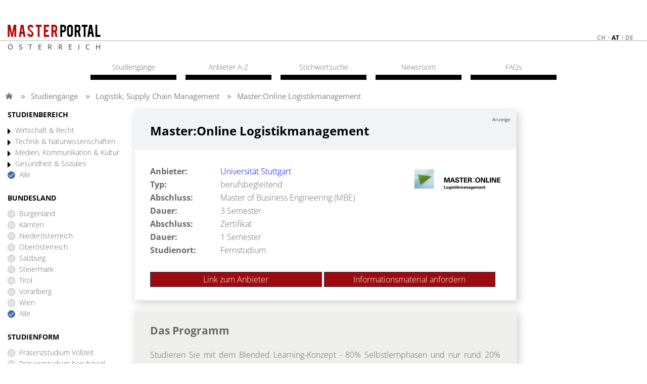

--- FILE ---
content_type: text/html;charset=UTF-8
request_url: https://www.postgraduate-master.at/studiengang/master_online_logistikmanagement-3534.htm
body_size: 11671
content:
<!-- Deutschland Österreich --><!DOCTYPE html>
<html lang="de">
<head>
  <meta charset="UTF-8">
  
  <meta name="viewport" content="width=device-width, initial-scale=1.0">
  <meta name="publisher" content="plus Media GmbH">
  <meta name="copyright" content="(c) plus Media GmbH">
  <meta name="author" content="plus Media GmbH">
  <meta name="audience" content="all, alle">
  <meta name="Page-type" content="Bildungsportal">
  <meta name="expires" content="NEVER">
  <meta name="description" content="Alles über den Studiengang Master:Online Logistikmanagement | Universit&auml;t Stuttgart &#10003; Informationen zu &#10038; Berufsfeld und Zielpublikum &#10038; Schwerpunkte &#10038; Curriculum &#10038; Aufnahme und Zugangsvoraussetzungen">
  
  <link rel="icon" type="image/png" href="/favicon.png" />
  
   
  <meta name="robots" content="NOINDEX,NOFOLLOW">  
  <title>Master:Online Logistikmanagement | Universit&auml;t Stuttgart</title>
  
  
 <!--   Cookie Script https://github.com/orestbida/cookieconsent -->
  <link rel="stylesheet" href="/css/cookieconsent.css">
  <style>
      :root  {
          --cc-overlay-bg: rgba(4,6,8,.60);
      }
      /*#cc--main #c-bns {*/
      /*    display: flex;*/
      /*    flex-direction: column-reverse;*/
      /*}*/
  </style>
  <script defer src="/js/cookieconsent.js"></script>
  
  <script>
      window.addEventListener('load', function(){
  
          // obtain plugin
          var cc = initCookieConsent();
  
          // run plugin with your configuration
          cc.run({
              current_lang: 'de',
              autoclear_cookies: true,                   // default: false
              page_scripts: true,                        // default: false
              force_consent: true,                       // default: false
              cookie_name: 'consent_managment',          // default: 'cc_cookie'
  
              // mode: 'opt-in'                          // default: 'opt-in'; value: 'opt-in' or 'opt-out'
              // delay: 0,                               // default: 0
              // auto_language: '',                      // default: null; could also be 'browser' or 'document'
              // autorun: true,                          // default: true
              // force_consent: false,                   // default: false
              // hide_from_bots: false,                  // default: false   !!!
              // remove_cookie_tables: false             // default: false
              // cookie_name: 'cc_cookie',               // default: 'cc_cookie'
              // cookie_expiration: 182,                 // default: 182 (days)
              // cookie_necessary_only_expiration: 182   // default: disabled
              // cookie_domain: location.hostname,       // default: current domain
              // cookie_path: '/',                       // default: root
              // cookie_same_site: 'Lax',                // default: 'Lax'
              // use_rfc_cookie: false,                  // default: false
              // revision: 0,                            // default: 0
  
              gui_options: {
                  consent_modal: {
                      layout: 'cloud',               // box/cloud/bar
                      position: 'middle center',     // bottom/middle/top + left/right/center
                      transition: 'slide',           // zoom/slide
                      swap_buttons: false            // enable to invert buttons
                  },
                  settings_modal: {
                      layout: 'box',                 // box/bar
                      // position: 'left',           // left/right
                      transition: 'slide'            // zoom/slide
                  }
              },
  
              onFirstAction: function(user_preferences, cookie){
                  // callback triggered only once on the first accept/reject action
                  logConsent(cc);
              },
  
              onAccept: function (cookie) {
                  // callback triggered on the first accept/reject action, and after each page load
              },
  
              onChange: function (cookie, changed_categories) {
                  // callback triggered when user changes preferences after consent has already been given
                  logConsent(cc);
              },
  
              languages: {
                  'de': {
                      consent_modal: {
                          title: 'Cookies und Dienste von Drittanbietern',
                          description: 'Wir verwenden Cookies und Dienste von Drittanbietern um Darstellung und Performance zu verbessern und um besser zu verstehen wie unsere Website verwendet wird. <button type="button" data-cc="c-settings" class="cc-link">Individuelle Einstellungen</button>',
                          primary_btn: {
                              text: 'Alle erlauben',
                              role: 'accept_all'              // 'accept_selected' or 'accept_all'
                          },
                          secondary_btn: {
                              text: 'Nur notwendige erlauben',
                              role: 'accept_necessary'        // 'settings' or 'accept_necessary'
                          }
                      },
                      settings_modal: {
                          title: 'Einstellungen zur Einwilligungsverwaltung (Consent Management)',
                          save_settings_btn: 'Einstellungen speichern',
                          accept_all_btn: 'Alle akzeptieren',
  //                             reject_all_btn: 'Technische notwendige akzeptieren',
                          close_btn_label: 'Schließen',
                          cookie_table_headers: [
                              {col1: 'Name'},
                              {col2: 'Domain'},
                              {col3: 'Expiration'},
                              {col4: 'Description'}
                          ],
                          blocks: [
                              {
                                  title: 'Einstellungen zur Zustimmung von Cookies und Diensten von Drittanbietern',
                                  description: 'Einige davon sind technisch notwendig, andere erleichtern Ihnen die Nutzung oder helfen uns unsere Website zu verbessern. Sie können für jede Kategorie eine separate Einstellung vornehmen. Für weitere Details lesen Sie bitte unsere <a href="/s/impressum.htm" class="cc-link">Datenschutzerklärung</a>.'
                              }, {
                                  title: 'Technisch notwendige',
                                  description: 'Diese Cookies und Dienste sind notwendig für den Betrieb der Seite. ',
                                  toggle: {
                                      value: 'necessary',
                                      enabled: true,
                                      readonly: true          // cookie categories with readonly=true are all treated as "necessary cookies"
                                  },
                                  cookie_table: [             // list of all expected cookies
                                      {
                                          col1: 'consent_managment',       // match all cookies starting with "_ga"
                                          col2: 'Diese Seite',
                                          col3: '6 Monate',
                                          col4: 'Cookie merkt sich Einstellungen der Cookie/Drittanbieter Zustimmung.',
                                          is_regex: true
                                      },
                                      {
                                          col1: 'FHID',
                                          col2: 'Diese Seite',
                                          col3: '5 Tage',
                                          col4: 'Unser Cookie für Anmeldung und Einstellungen.',
                                      },
                                  ]
                              },
  
  //                                 {
  //                                   title: 'Funktionelle Cookies',
  //                                   description: 'Diese Cookies dienen dazu die Funktionalität der Website für Sie zu verbessern bzw. zu erweitern. Beispiele: Schriftarten, Emojis, externe Benutzeroberflächen-Module',
  //                                   toggle: {
  //                                       value: 'functional',
  //                                       enabled: false,
  //                                       readonly: false
  //                                   }
  //                                 },
  
  
                              {
                                  title: 'Marketing Cookies',
                                  description: 'Wir setzen Marketing-Tools von Drittanbietern ein um die Nutzung unserer Website zu analysieren und die Benutzerfreundlichkeit zu verbessern.',
                                  toggle: {
                                      value: 'analytics',     // your cookie category
                                      enabled: false,
                                      readonly: false
                                  },
                                  cookie_table: [             // list of all expected cookies
                                      {
                                          col1: '^__g',       // match all cookies starting with "__utm"
                                          col2: 'Google',
                                          col3: 'Bis zu einem Jahr',
                                          col4: 'Analytics Zugriffstatistik und Tag Manager',
                                          is_regex: true
                                      },
  //                                         {
  //                                             col1: '_gid',
  //                                             col2: 'google.com',
  //                                             col3: '1 day',
  //                                             col4: 'description ...',
  //                                         }
                                  ]
                              }
  //                                 , {
  //                                     title: 'More information',
  //                                     description: 'For any queries in relation to our policy on cookies and your choices, please <a class="cc-link" href="#yourcontactpage">contact us</a>.',
  //                                 }
                          ]
                      }
                  }
              }
          });
      });

      function logConsent(cc){

          // Retrieve all the fields
          //const cookie = cc.getCookie();
          const preferences = cc.getUserPreferences();

          // add the current site. e.g. www.studieren-studium.com
          preferences.site = window.location.hostname;

          // Send the data to your backend
          // const fetchOrigin = 'http://localhost:8040';
          const fetchOrigin = 'https://www.studieren-studium.com';

          fetch(fetchOrigin + '/infrastructure/cookieScriptLog', {
              method: 'POST',
              headers: {
                  'Content-Type': 'application/json'
              },
              body: JSON.stringify(preferences)
          });

          // console.log('Logged cookie consent', preferences);
      }
  </script>    
  
  
    <!-- Google Tag Manager -->
  <script type="text/plain" data-cookiecategory="analytics">(function(w,d,s,l,i){w[l]=w[l]||[];w[l].push({'gtm.start':
  new Date().getTime(),event:'gtm.js'});var f=d.getElementsByTagName(s)[0],
  j=d.createElement(s),dl=l!='dataLayer'?'&l='+l:'';j.async=true;j.src=
  'https://www.googletagmanager.com/gtm.js?id='+i+dl;f.parentNode.insertBefore(j,f);
  })(window,document,'script','dataLayer','GTM-TPPGSC6');</script>
  <!-- End Google Tag Manager -->
  
  <!-- include the site stylesheet -->
    
    
  <link media="all" rel="stylesheet" href="/css/main.css?1713872127">
  <link media="all" rel="stylesheet" href="/css/main-custom.css?1667808944">  
    
  <!-- include jQuery library -->
    <script src="/js/jquery-1.12.4.min.js"></script>
  
  <!-- include custom JavaScript -->
    <script src="/js/jquery.main.js" defer></script>
  
    
  
  <!--   Make Google Analytics compatible with cookie script -->
  <script>
    // Manually create Google analytics ga() function independent on consent for tracking
    // This is necessary for the new cookie script, which takes around .5sec to load
    // the Google Analytics JS. If we define ga() like this beforehand, we don't break
    // page impression trackings which occur before Google Analytics is loaded.
    // Events are simply queued in the ga array, and then processed once Analyics JS is loaded
    // E.g. ga('send', 'event', 'presentation', 'impression', '123456');
    window['ga'] = window['ga'] || function() {
      (window['ga'].q = window['ga'].q || []).push(arguments)
    }
    // Configure and queue pageview tracking (Only processed once Analytics js is loaded)
    ga('create', 'UA-2034375-5', 'auto');
    ga('send', 'pageview');

    // Old custom function for email links utilityFunctions.php::makeEMailUrl()
    function correctURL(url){
      url.href = url.href.replace(/\(at\)/, "@");
    }    
  </script>
  
  <script type="text/plain" data-cookiecategory="analytics">
    // Minified google code demystified:
    // https://developers.google.com/analytics/devguides/collection/analyticsjs/tracking-snippet-reference
    // https://stackoverflow.com/a/22717237
  
    (function(i,s,o,g,r,a,m){i['GoogleAnalyticsObject']=r;i[r]=i[r]||function(){
    (i[r].q=i[r].q||[]).push(arguments)},i[r].l=1*new Date();a=s.createElement(o),
    m=s.getElementsByTagName(o)[0];a.async=1;a.src=g;m.parentNode.insertBefore(a,m)
    })(window,document,'script','//www.google-analytics.com/analytics.js','ga');
  </script>    
  
</head>



<body>
  <!-- main container of all the page elements -->
  <div id="wrapper">
  
    <!-- header of the site -->
    <div id="header">
      <div class="container">
        <strong class="logo">
          <a href="/"><img src="/images/logo.png" alt="master portal"></a>
          <span class="logo-subline"
                          style="letter-spacing: 11.1px;"
                      >
          
          Österreich</span>
        </strong>
        
        <ul class="language-list hidden-mobile">
                      <li>
              <a href="https://www.postgraduate-master.ch">
                ch              </a>
            </li>
                      <li class="active">
              <a href="https://www.postgraduate-master.at">
                at              </a>
            </li>
                      <li>
              <a href="https://www.postgraduate-master.de">
                de              </a>
            </li>
                  </ul>
        
        <div class="burger-button hidden-desktop">
          <a href="#mobile-nav"><img src="/images/burger-button.png"></a>
        </div>
      </div>
    <!-- end of header -->
    </div>
    
    <!-- contains main informative part of the site -->
    <main id="main">
    
              <div id="breadcrumbs_container">
          <ul id='breadcrumbs'>
  <li class='first'>  </li>
<li><a href="/">Studiengänge</a>
</li>
<li><a href="/logistikmanagement_supply_chain_management.htm">Logistik, Supply Chain Management</a>
</li>
<li>Master:Online Logistikmanagement</li>
</ul>

        </div>
          
    
      <div class="container">
        <!-- contain sidebar of the page -->
        <aside id="sidebar" class="sidebar">
        
          <!-- Nach Bereich -->
          <div class="open-close">
            <a class="outer-opener">STUDIENBEREICH</a>
            <div class="outer-slide">
            	            
                                              <div class="inner-open-close">
                  <a href="#" class="inner-opener">
                    Wirtschaft & Recht                  </a>
                                      <div class="inner-slide">
                      <ul class="sidebar-menu">                
                        <li class=""><a href="/betriebswirtschaft_bwl.htm">Betriebswirtschaft</a></li>
<li class=""><a href="/consulting.htm">Consulting</a></li>
<li class=""><a href="/finanzwesen_steuerwesen_controlling.htm">Finanz- und Steuerwesen, Controlling</a></li>
<li class=""><a href="/immobilienmanagement_facilitymanagement.htm">Immobilien- und Facilitymanagement</a></li>
<li class=""><a href="/logistikmanagement_supply_chain_management.htm">Logistik, Supply Chain Management</a></li>
<li class=""><a href="/management_unternehmensfuehrung.htm">Management, Unternehmensführung</a></li>
<li class=""><a href="/marketing_verkauf_unternehmenskommunikation.htm">Marketing, Verkauf, Unternehmenskommunikation</a></li>
<li class=""><a href="/personalwesen.htm">Personalwesen</a></li>
<li class=""><a href="/recht.htm">Recht</a></li>
<li class=""><a href="/tourismusmanagement_sportmanagement_eventmanagement.htm">Tourismus, Sport- und Eventmanagement</a></li>
<li class=""><a href="/wirtschaft_technik.htm">Wirtschaft & Technik</a></li>
<li class=""><a href="/wirtschaft_international.htm">Wirtschaft International</a></li>
<li class=""><a href="/weitere_vertiefungen_wirtschaft_recht.htm">Weitere Vertiefungen</a></li>
                      </ul>
                    </div> 
                                  </div>  
                                              <div class="inner-open-close">
                  <a href="#" class="inner-opener">
                    Technik & Naturwissenschaften                  </a>
                                      <div class="inner-slide">
                      <ul class="sidebar-menu">                
                        <li class=""><a href="/architektur_bau.htm">Architektur & Bau</a></li>
<li class=""><a href="/elektrotechnik_energietechnik_informationstechnik.htm">Elektro, Energie- und Informationstechnik</a></li>
<li class=""><a href="/fahrzeugtechnik_verkehrstechnik.htm">Fahrzeugtechnik, Verkehrstechnik</a></li>
<li class=""><a href="/informatik_it.htm">Informatik, IT</a></li>
<li class=""><a href="/maschinenbau_mechatronik.htm">Maschinenbau, Mechatronik</a></li>
<li class=""><a href="/medizintechnik.htm">Medizintechnik</a></li>
<li class=""><a href="/naturwissenschaften.htm">Naturwissenschaften</a></li>
<li class=""><a href="/produktion_verfahrenstechnik.htm">Produktion, Verfahrenstechnik</a></li>
<li class=""><a href="/umwelt_umweltschutz.htm">Umwelt, Umweltschutz</a></li>
<li class=""><a href="/wirtschaft_technik.htm">Technik & Wirtschaft</a></li>
<li class=""><a href="/weitere_vertiefungen_technik_naturwissenschaften.htm">Weitere Vertiefungen</a></li>
                      </ul>
                    </div> 
                                  </div>  
                                              <div class="inner-open-close">
                  <a href="#" class="inner-opener">
                    Medien, Kommunikation & Kultur                  </a>
                                      <div class="inner-slide">
                      <ul class="sidebar-menu">                
                        <li class=""><a href="/medien_kommunikation.htm">Medien, Kommunikation</a></li>
<li class=""><a href="/sprache_kunst_kultur.htm">Sprache, Kunst, Kultur</a></li>
<li class=""><a href="/weitere_vertiefungen_medien_kommunikation_kultur.htm">Weitere Vertiefungen</a></li>
                      </ul>
                    </div> 
                                  </div>  
                                              <div class="inner-open-close">
                  <a href="#" class="inner-opener">
                    Gesundheit & Soziales                  </a>
                                      <div class="inner-slide">
                      <ul class="sidebar-menu">                
                        <li class=""><a href="/coaching_mediation_social_skills.htm">Coaching, Mediation, Social Skills</a></li>
<li class=""><a href="/gesundheit_therapien_pflege.htm">Gesundheit, Therapien, Pflege</a></li>
<li class=""><a href="/gesundheitsmanagement_sozialmanagement.htm">Gesundheits- und Sozialmanagement</a></li>
<li class=""><a href="/medizin.htm">Medizin</a></li>
<li class=""><a href="/psychologie.htm">Psychologie</a></li>
<li class=""><a href="/soziales_paedagogik.htm">Soziales, Pädagogik</a></li>
<li class=""><a href="/weitere_vertiefungen_gesundheit_soziales.htm">Weitere Vertiefungen</a></li>
                      </ul>
                    </div> 
                                  </div>  
                            <ul class="sidebar-menu">
                <li class="active"><a href="/">Alle</a></li>
              </ul>              
            </div>
          </div>
              
              
          <!-- Regions -->        
          <div class="open-close">
            <a href="#" class="outer-opener">BUNDESLAND</a>
            <div class="outer-slide">
              <ul class="sidebar-menu">
                                  <li class=""><a href="/alle-fachrichtungen-burgenland.htm">Burgenland</a></li>
                                  <li class=""><a href="/alle-fachrichtungen-kaernten.htm">Kärnten</a></li>
                                  <li class=""><a href="/alle-fachrichtungen-niederoesterreich.htm">Niederösterreich</a></li>
                                  <li class=""><a href="/alle-fachrichtungen-oberoesterreich.htm">Oberösterreich</a></li>
                                  <li class=""><a href="/alle-fachrichtungen-salzburg.htm">Salzburg</a></li>
                                  <li class=""><a href="/alle-fachrichtungen-steiermark.htm">Steiermark</a></li>
                                  <li class=""><a href="/alle-fachrichtungen-tirol.htm">Tirol</a></li>
                                  <li class=""><a href="/alle-fachrichtungen-vorarlberg.htm">Vorarlberg</a></li>
                                  <li class=""><a href="/alle-fachrichtungen-wien.htm">Wien</a></li>
                                <li class="active"><a href="/">Alle</a></li>
              </ul>
            </div>
          </div>
          
          <!-- Studienform -->
          <div class="open-close">
            <a href="#" class="outer-opener">STUDIENFORM</a>
            <div class="outer-slide">
              <ul class="sidebar-menu">
                <li class=""><a href="/alle-fachrichtungen-vollzeit.htm">Präsenzstudium Vollzeit</a></li>
                <li class=""><a href="/alle-fachrichtungen-berufsbegleitend.htm">Präsenzstudium berufsbegl.</a></li>
                <li class=""><a href="/alle-fachrichtungen-fernstudium.htm">Fernstudium</a></li>
                <li class="active"><a href="/">Alle</a></li>
              </ul>
            </div>
          </div>
          
        </aside>
        
        
        <!-- main content (content + ads) -->
        <div id="two-columns">
          


<script>
    window.dataLayer = window.dataLayer || [];
    window.dataLayer.push({
        'event': 'eventTracking',
        'category': 'presentation',
        'action':  'impression',
        'label': '3534',
    });


  if (typeof ga !== 'undefined') {
  	ga('send', 'event', 'presentation', 'impression', '3534');
  }

	function trackLink() {
		window.dataLayer.push({
	        'event': 'eventTracking',
	        'category': 'presentation',
	        'action':  'link',
	        'label': '3534',
	    });
		
	  if (typeof ga !== 'undefined') {
		  ga('send', 'event', 'presentation', 'link', '3534');
	  }
	}

	function trackMail() {
			window.dataLayer.push({
	        'event': 'eventTracking',
	        'category': 'presentation',
	        'action':  'mail',
	        'label': '3534',
	    });
		
	  if (typeof ga !== 'undefined') {
		  ga('send', 'event', 'presentation', 'mail', '3534');
	  }
	}
</script>

<!-- contain the main content of the page -->
<div id="content" class="content-full-width fhpresentation">
  <!-- content-alt block -->
  <div class="content-block with-gray-bg shadow">
  	
    <div class="block-title">
    	<div class="anzeige" style="font-size: 0.4em">Anzeige</div>
    	<h1>
      Master:Online Logistikmanagement      </h1>
    </div>
    <div class="box-list">
      <dl>
        <dt>Anbieter:</dt>
        <dd>
        	<a href="/bildungsanbieter/universitaet_stuttgart-507.htm">
        		Universit&auml;t Stuttgart        	</a>
        </dd>
        
         
          <dt>Typ:</dt>
          <dd>berufsbegleitend</dd>
               
           
       	         	       	         	  		      <dt>Abschluss:</dt>
  		      <dd>Master of Business Engineering (MBE)</dd>
  		      <dt>Dauer:</dt>
  		      <dd>3 Semester</dd>
      		       	         	  		      <dt>Abschluss:</dt>
  		      <dd>Zertifikat</dd>
  		      <dt>Dauer:</dt>
  		      <dd>1 Semester</dd>
      		       	           
				          <dt>Studienort:</dt>
          <dd>Fernstudium</dd>
                  
      </dl>
            <span class="img-wrap"><img src="/Pic/FH/3534/logo.jpg?1727092952" 
        alt="Logo Universit&auml;t Stuttgart"></span>
          </div>
    
		 <div class="presentationbox-buttons">
				<div class="presentationbox-button-left">
					<a href="https://www.mol.uni-stuttgart.de/" onclick="trackLink()" target="anbieter">Link zum Anbieter</a>				</div>
				<div class="presentationbox-button-right">
											<input onclick="window.location='#mailformanchor'" style="width: 100%;" type="button" value="Informationsmaterial anfordern" />
									</div>
			</div>
    
  </div>
  
  
  <!-- Das Master Programm -->
      <div class="content-block with-gray-bg shadow">
      <div class="content-box">
      
         
          <div class="txt-wrap">
          	<h2>Das Programm</h2>
            Studieren Sie mit dem Blended Learning-Konzept - 80% Selbstlernphasen und nur rund 20% Präsenzphasen – nach Ihrem individuellem Zeitplan. Die Studieninhalte verknüpfen Wirtschafts- und Ingenieurwissenschaften, der Studienplan orientiert sich an Ihren Vorkenntnissen und Vertiefungswünschen.<br />
<p><br />An der Betreuung wirken akademische Mitarbeiterinnen und Mitarbeiter verschiedener Institute und Einrichtungen der Universität Stuttgart, der Fraunhofer Gesellschaft, der ETH Zürich und externer Experten mit.</p>
<p>Der akkreditierte Abschluss „Master of Business Engineering in Logistics Management (MBE)" ist international anerkannt und berechtigt zur Promotion. Die Dauer des Masterstudiums richtet sich nach dem bereits erreichten akademischen Abschluss. Bei einem vorausgegangenen achtsemestrigen Regelstudium kann der Mastergrad bereits innerhalb von drei Semestern erreicht werden. Gerne prüfen wir Ihre Unterlagen auf Möglichkeiten zur Anerkennung. <br /><br />Wer sich für bestimmte Themen interessiert, kann einzelne Module aus dem umfangreichen Lehrangebot von MASTER:ONLINE Logistikmanagement im Rahmen des Kontaktstudiums belegen (Dauer i.d.R. ein Semester). Für jedes erfolgreich belegte Modul erhalten die Teilnehmenden ein Zertifikat der Universität Stuttgart. Die erreichten Leistungspunkte können bei einem späteren Masterstudium angerechnet werden.</p>                      </div>
      	</div>
    </div>
    
  
  <!-- Berufsfeld / Zielpublikum -->
      <div class="content-block with-gray-bg shadow">
      <div class="content-box reverse">
        </span>        <div class="txt-wrap">
        	<h2>Berufsfeld / Zielpublikum</h2>
          Das Studienangebot MASTER:ONLINE Logistikmanagement der Universität Stuttgart qualifiziert Berufstätige für verantwortungsvolle Aufgaben im Logistikmanagement - im Rahmen eines Masterstudiums oder durch die Belegung einzelner Module im Kontaktstudium.<br /><br />Das Angebot wird von immer mehr Unternehmen genutzt. Als wichtiger Bestandteil einer nachhaltigen Personalstrategie stärkt eine bedarfsorientierte Weiterbildung das Unternehmensimage und trägt zur langfristigen Bindung qualifizierter Mitarbeiter bei.        </div>                
      </div>
    </div>
    
  
  
  <!-- Schwerpunkte / Curriculum -->
    
    <div class="content-block with-gray-bg shadow">
      <div class="content-box">
        </span>        <div class="txt-wrap">
        	<h2>Schwerpunkte / Curriculum</h2>
          <div style="text-align: left;"><b>Studienschwerpunkte:</b></div>
<div style="text-align: left;">
<ul>
<li>Materialflusstechnik Logistik</li>
<li>Logistikplanung</li>
<li>Betriebswirtschaftslehre und Recht</li>
<li>Fördertechnik</li>
<li>Informations- und Kommunikationstechnik</li>
<li>Kommunikation und Führung</li>
<li>Sozial- und Methodenkompetenzen</li>
</ul>
<b>Das Studium setzt sich aus den folgenden Wahlpflichtmodulen zusammen:<br /><br /></b></div>
<div style="text-align: left;"><b>1. Kernbereich Betriebswirtschaftslehre</b>
<ul>
<li>Betriebswirtschaftliches Aufbauwissen und Planung</li>
<li>Soft Skills</li>
<li>Forschungs- und Entwicklungsmanagement</li>
<li>Controlling und Business Intelligence</li>
<li>Recht</li>
<li>Projekt- und Qualitätsmanagement</li>
</ul>
<b>2. Kernbereich Logistik</b>
<ul>
<li>Logistisches Aufbauwissen<img class="bildrechts" src="https://www.postgraduate-master.de/Pic/Dept/3534/297.jpg?1554893642" width="277" height="197" /></li>
<li>Arbeitswissenschaft</li>
<li>Fabrikbetriebslehre</li>
<li>Wissens- und Informationsmanagement</li>
<li>Information und Kommunikation</li>
<li>Technische Logistik</li>
</ul>
<b>3. Vertiefungsbereich Logistik</b>
<ul>
<li>Logistikplanung<a href="https://www.postgraduate-master.at/FHEdit/DeptEdit.htm#" onclick="$.ajax({url: " fhedit="" deptfotos="" htm="" delete="wertstrom-karten2+-+Kopie.jpg&id=" 3534="" done="" function="" data="" bilder="" html=""><img class="bildrechts" src="https://www.postgraduate-master.at/Pic/Dept/3534/wertstrom-karten2 - Kopie.jpg?1532521372" width="280" height="152" /></a></li>
<li>Supply Chain Management</li>
<li>Materialflussautomatisierung</li>
<li>Methoden und Strategien</li>
<li>Planspiele</li>
</ul>
<b>4. Masterarbeit</b><b><br /></b></div>        </div>
      </div>
    </div>
    
  
  <!-- Praxisbezug / Internationalisierung -->
		  <div class="content-block with-gray-bg shadow">
      <div class="content-box reverse">
         
        <div class="txt-wrap">
        	<h2>Praxisbezug / Internationalisierung</h2>
          <div style="text-align: justify;">Das Studienprogramm trägt dem interdisziplinären Charakter der Logistik Rechnung und setzt sich unter anderem aus den Bereichen Materialflusstechnik, Fördertechnik, Logistikplanung, Betriebswirtschaftslehre, Controlling, Recht, Informatik und Kommunikationswissenschaften zusammen. Das erlernte Wissen kann somit sofort im Beruf angewendet und getestet werden.</div>        </div>
      </div>
    </div>
			
  <!-- Aufnahme und Zugangsvoraussetzungen -->
      <div class="content-block with-gray-bg shadow">
      <h2>Aufnahme und Zugangsvoraussetzungen</h2>
      
            
            	<div class="content-box">
        	<div class="txt-wrap">
          	<div style="text-align: justify;"><b>Zulassungsvoraussetzungen:</b></div>
<div style="text-align: justify;">Voraussetzung ist ein erster staatlich anerkannter Hochschulabschluss in einer ingenieurwissenschaftlichen oder wirtschaftswissenschaftlichen Disziplin sowie mindestens ein Jahr einschlägige Berufserfahrung.</div>          </div>
        </div>
                  
    </div>
    
			<div class="content-block with-gray-bg shadow">
      <h2>Sprachen</h2>
      <div class="content-box">
        <div class="txt-wrap" style="flex: 1;">
        	<table style="width: 100%">
      			      			<tr>
      				<td style="text-align: left; width: 1%; padding-right: 15px; white-space: nowrap"><strong>Unterrichtssprache</strong>:</td>
      				<td style="text-align: left; vertical-align: top;">Deutsch</td>
      			</tr>
      			      			      			      			<tr>
      				<td style="text-align: left;  width: 1%; padding-right: 15px; vertical-align: top;"><strong>Auslandsaufenthalt</strong>: </td>
      				<td style="text-align: left; vertical-align: top;">möglich</td>
      			</tr>
      			      		</table>
      		        </div>
      </div>
    </div>
		
		
				<div class="content-block with-gray-bg shadow">
      <div class="content-box reverse">
         
        <div class="txt-wrap">
        	<h2>Studieren neben dem Beruf - geht das?</h2>
          <div style="text-align: justify;">Der Masterstudiengang Logistikmanagement besteht zu 80 % aus Online-Selbstlernphasen.</div>
<div style="text-align: justify;">In den betreuten Selbstlernphasen begleiten Sie qualifizierte Tutoren und Dozenten. Der Dialog mit Kommilitoninnen und Kommilitonen sowie Dozentinnen und Dozenten findet im Online-Konferenzsystem Webex statt. Regelmäßige Präsenztermine (20%) ergänzen den Wissensaustausch im Rahmen von Planspielen, Gruppenarbeiten und Prüfungen.<br /><br /><img class="bildmitte" src="https://www.postgraduate-master.at/Pic/Dept/3534/easydb-Studieren_01_komprimiert.jpg?1727092892" width="545" height="363" /></div>        </div>
      </div>
    </div>
				
				<div class="content-block with-gray-bg shadow">
      <div class="content-box">
         
        <div class="txt-wrap">
        	<h2>Beachten Sie die Bewerbungsfristen!</h2>
          <div style="text-align: justify;">Die Bewerbungfrist endet sowohl für das Master- als auch für das Kontaktstudium an folgenden Terminen: </div>
<ul>
<li style="text-align: justify;">für das Wintersemester am 15. September</li>
<li style="text-align: justify;">für das Sommersemester am 15. März</li>
</ul>
<div style="text-align: justify;">Noch Fragen? Kontaktieren Sie uns!</div>        </div>
      </div>
    </div>
				 
		

 <!--  Kontaktformular -->  
    
    <script type="text/javascript">
      var action='/FH/Contact.htm#mailformanchor';
  
      function sendMail() {
        if ($('#additional')[0] && $('#additional')[0].value.indexOf('href') >= 0) {
          alert('Sie dürfen keine Links (href) im Text angeben.');
          return;
        }

        trackMail();
  
        $('#mailForm')[0].action = action;
        $('#mailForm')[0].submit();
      }
    </script>
  
    <div id="mailformanchor" class="content-block shadow">
      <strong class="block-title black">Informationsmaterial anfordern</strong>
      
              <span class="img-wrap mail-image hidden-desktop">
        <img style="width: auto;" src="/Pic/FH/3534/logo.jpg?1727092952" alt="Logo Universit&auml;t Stuttgart 
         Master:Online Logistikmanagement">
        </span>
            
      
                		<p>
          			Hier können Sie kostenloses Informationsmaterial zu diesem Studiengang direkt vom Bildungsanbieter Universit&auml;t Stuttgart anfordern. 
          		 	Die angegebenen Daten werden ausschließlich an diesen Bildungsanbieter übermittelt und selbstverständlich nicht an Dritte weiter gegeben.
  				</p>
			       
      
     	<div id="mailFormSending" style="display: none;">
  			<h2 class="h4" style="margin: 0 0 14px 0;">Ihre Nachricht wird gesendet...</h2>
  		</div>
  		<div id="mailFormSent" style="display: none;">
  			<h2 class="h4" style="margin: 0 0 14px 0;">Ihre Nachricht wurde gesendet.</h2>
  		</div>

			<div id="mailDiv">
      
      	<div class="content-box">

  			<form action="#" method="POST" id="mailForm" class="content-box-form" >
  					<div id="mailErrors" style="display: none; margin: 10px 0px;">
        			<div style="color: red; font-size: 0.95rem;"><span id="mailErrorsText"></span></div>
        		</div>
        
          <input type="hidden" name="contact_id" value="3534">
          <fieldset>
            <div class="input-wrap with-select">
              <select name="contact_sex" class="select">
                <option value="Frau" >
                  Frau                </option>
                <option value="Herr" >
                  Herr                </option>
                <option value="divers" >
                  divers                </option>
                <option value="keine Angabe" >
                  keine Angabe                </option>
              </select>              
              
              <input name="contact_surname" type="text" 
                placeholder="Vorname" 
                value="">
            </div>
            <div class="input-wrap">
              <input name="contact_name" type="text" 
                placeholder="Nachname" 
                value="">
            </div>
                        <div class="input-wrap">
              <input name="contact_street" type="text"
                placeholder="Strasse und Hausnummer"
                value="">
            </div>
            <div class="input-wrap two-cols">
              <input name="contact_zip" type="text" class="md"
                placeholder="PLZ"
                value=""> 
              <input name="contact_ort" type="text" class="lg"
                placeholder="Ort"
                value="">              
            </div>
                        <div class="input-wrap">
              <input name="contact_country" type="text"
                placeholder="Land"
                value="" >
            </div>
            <div class="input-wrap">
              <input name="contact_phone" type="text"
                placeholder="Telefon"
                value="" >
            </div>
            <div class="input-wrap">
              <input name="contact_email" type="text" 
                placeholder="E-Mail"
                value="" >
            </div>
            
                        	
                        
                        <strong>Ich bitte um:</strong>
            
                                          <div class="chekbox-wrap">
                  <input name="contact_option1" type="checkbox" 
                    value="true" id="input01" >
                  <label for="input01">
                    	    	            				Informationsmaterial  	            				                  </label>
                </div>              
                                                        <div class="chekbox-wrap">
                  <input name="contact_option2" type="checkbox" 
                    value="true" id="input02" >
                  <label for="input02">
                    	    	            				R&uuml;ckruf  	            				                  </label>
                </div>              
                                                                                                                    
                        
                        
                        <textarea name="contact_additional" id="additional"
              placeholder="Ihre Mitteilung"></textarea>
                         
          	              
        		<div class="chekbox-wrap" style="margin: 10px 0px 0px 0px">
              <input name="contact_agb" type="checkbox" 
                value="true" id="agb"  >
              <label for="agb"><a href="/s/impressum.htm#datenschutz" target="agb">Datenschutzerklärung</a> 
              		 gelesen und akzeptiert 
              </label>
            </div>
              
            <input class="button" type="button" onClick="sendMail()" 
              value="Absenden" >
          </fieldset>
        </form>
                  <span class="img-wrap">
          <img style="width: auto;" src="/Pic/FH/3534/logo.jpg?1727092952" alt="Logo Universit&auml;t Stuttgart 
           Master:Online Logistikmanagement">
          </span>
                </div>
      </div>
    </div>
      
      <div class="content-block with-gray-bg shadow">
      <div class="content-box reverse">
				        <div class="txt-wrap">
        	<h2>Der Anbieter</h2>
          <div>Die Universität Stuttgart liegt inmitten einer hochdynamischen Wirtschaftsregion mit weltweiter Ausstrahlung, die sich auf den Gebieten Mobilität, Informationstechnologie, Produktions- und Fertigungstechnik sowie Biowissenschaften profiliert hat. Die Stuttgarter Hochschule, die im Jahr 2004 ihr 175-jähriges Jubiläum feierte, wurde 1829 zu Beginn des industriellen Zeitalters in Europa gegründet. <br /><br /><img class="bildmitte" src="https://www.postgraduate-master.at/Pic/Dept/3534/291.jpg?1727092766" /><br />Die Universität Stuttgart hat sich zu einer modernen leistungsorientierten Universität mit umfassendem Modulangebot und einem Schwerpunkt in den technischen und naturwissenschaftlichen Disziplinen entwickelt.<br /><br /></div>        </div>
      </div>
    </div>
    
    
      <div class="content-block with-gray-bg shadow presentation-studienberatung">
      <h2>Studienberatung</h2>
      <div class="content-box alt">
				        <div class="txt-wrap">
          <ul class="contact-list">
            <li><strong></strong></li>
                          <li><a href="tel:+49 (0) 711 / 685-83798">+49 (0) 711 / 685-83798</a></li>
                                      <li><a onclick="correctURL(this);" href="mailto:info(at)master-logistikmanagement.de">info&#x40;master-logistikmanagement.de</a></li>
                                      <li>
              	<div style="display: inline-block; width: 50%">
              		<a href="https://www.mol.uni-stuttgart.de/" onclick="trackLink()" target="anbieter">Link zum Anbieter</a>              	</div>
              </li>
                      
          </ul>
        </div>
      </div>
    </div>
    
      <div class="content-block with-gray-bg shadow">
      <h2>Video</h2>
      <div class="video-holder">
                            <div data-service="youtube" data-id="watch" data-autoscale=""></div>        
      </div>
    </div>
    
  
  <div class="content-block shadow">
    <strong class="block-title black">Kontakt</strong>
    <h3>Universit&auml;t Stuttgart</h3>
    <div class="contact-block">
      <div class="col">
        <address>
        	          Holzgartenstra&szlig;e 15B<br>
          70174 Stuttgart<br>
          Deutschland        </address>
        
        <a title="Master:Online Logistikmanagement" target="route" 
          href="https://maps.google.at/maps?daddr=70174%2BStuttgart%2CHolzgartenstra%C3%9Fe+15B">
          Link zu Google Maps        </a>            
      </div>
      <div class="col">
        <dl>
                      <dt>Tel:</dt>
            <dd>
            		<a href="tel:+49 (0) 711-685 837 98">+49 (0) 711-685 837 98</a>
            </dd>
                                          <dt>E-Mail:</dt>
            <dd><a onclick="correctURL(this);" href="mailto:info(at)master-logistikmanagement.de">info&#x40;master-logistikmanagement.de</a></dd>
                                <dt>Website:</dt>
            <dd><a href="https://www.mol.uni-stuttgart.de/" onclick="trackLink()" target="anbieter">Link zum Anbieter</a></dd>
                  
        </dl>
      </div>
    </div>
  </div>
</div>

    
<link rel="stylesheet" href="/css/iframemanager.css">
<script src="/js/iframemanager.js" defer></script>

<script>
    window.addEventListener('load', function(){
    
        var manager = iframemanager();
        
        // Example with youtube embed
        manager.run({
            currLang: 'de',
            services : {
                youtube : {
                    embedUrl: 'https://www.youtube-nocookie.com/embed/{data-id}?autoplay=1',
        thumbnailUrl: 'https://www.studieren-studium.com/infrastructure/youtube-thumbnail/{data-id}',
            iframe : {
            allow : 'accelerometer; encrypted-media; gyroscope; picture-in-picture; fullscreen;',
        },
        cookie : {
            name : 'cc_youtube'
        },
        languages : {
            de : {
                notice: 'Mit dem Aufruf dieses Videos werden Daten von dir an YouTube übermittelt. Du erklärst dich mit den <a rel="noreferrer" href="https://www.youtube.com/t/terms" target="_blank">Bedingungen von YouTube</a> einverstanden.',
                    loadBtn: 'Video ansehen',
                    loadAllBtn: 'Nicht mehr fragen',
            }
        }
    },
        vimeo : {
            embedUrl: 'https://player.vimeo.com/video/{data-id}',
            thumbnailUrl: 'https://www.studieren-studium.com/infrastructure/vimeo-thumbnail/{data-id}',
                iframe : {
                allow : 'accelerometer; encrypted-media; gyroscope; picture-in-picture; fullscreen;',
            },
            cookie : {
                name : 'cc_vimeo'
            },
            languages : {
                'de' : {
                    notice: 'Mit dem Aufruf dieses Videos werden Daten von dir an Vimeo übermittelt. Du erklärst dich mit den <a rel="noreferrer" href="https://vimeo.com/terms" target="_blank">Bedingungen von Vimeo</a> einverstanden.',
                        loadBtn: 'Video ansehen',
                        loadAllBtn: 'Nicht mehr fragen',
                }
            }
        }
        
    }
    });
    });
</script>
            
        </div>
        <!-- end of main frame (content + ads) -->
        
      </div>
    </main>
    
    
    <!-- footer of the site -->
    <div id="footer">
      <div class="container">
        <nav class="main-navigation" id="mobile-nav">
          <ul class="nav-list">
                                                                  <li >
                <a href="/">Studiengänge</a>
              </li>
                                                      <li >
                <a href="/bildungsanbieter.htm">Anbieter A-Z</a>
              </li>
                                                      <li >
                <a href="/stichwortsuche.htm?searchType=stichwort&stichwort=newsearch">Stichwortsuche</a>
              </li>
                                                      <li >
                <a href="/newsroom.htm">Newsroom</a>
              </li>
                                                      <li >
                <a href="/faq.htm">FAQs</a>
              </li>
                      </ul>
          
        <ul class="footer-language-list hidden-desktop">
                      <li>
              <a href="https://www.postgraduate-master.ch">
                ch              </a>
            </li>
                      <li class="active">
              <a href="https://www.postgraduate-master.at">
                at              </a>
            </li>
                      <li>
              <a href="https://www.postgraduate-master.de">
                de              </a>
            </li>
                  </ul>          
        
        <div class="back-to-top hidden-desktop">
          <a href="#">Zurück nach oben</a>
        </div>
          
        </nav>
        <ul class="footer-list">
                      <li><a href="/s/Login.htm">Login</a></li>
                    <li>&#169; 1999 - 2026 plus Media GmbH</li>
          <li><a href="/s/informationen-bildungsanbieter.htm">Infos für Bildungsanbieter</a></li>
          <li><a href="/s/impressum.htm">Impressum, AGB und Datenschutzerklärung</a></li>
          <li><a href="javascript:void(0);" data-cc="c-settings">Cookie-Einstellungen</a></li>
                  </ul>
      </div>
    </div>
  </div>
  
  <script type="text/javascript">
      </script>
</body>
</html>


--- FILE ---
content_type: text/css
request_url: https://www.postgraduate-master.at/css/main-custom.css?1667808944
body_size: 3116
content:
@CHARSET "UTF-8";

/* open-sans-300 - latin */
@font-face {
  font-family: 'Open Sans';
  font-style: normal;
  font-weight: 300;
  font-display: swap;
  src: url('/fonts/open-sans-v34-latin-300.eot'); /* IE9 Compat Modes */
  src: local(''),
       url('/fonts/open-sans-v34-latin-300.eot?#iefix') format('embedded-opentype'), /* IE6-IE8 */
       url('/fonts/open-sans-v34-latin-300.woff2') format('woff2'), /* Super Modern Browsers */
       url('/fonts/open-sans-v34-latin-300.woff') format('woff'), /* Modern Browsers */
       url('/fonts/open-sans-v34-latin-300.ttf') format('truetype'), /* Safari, Android, iOS */
       url('/fonts/open-sans-v34-latin-300.svg#OpenSans') format('svg'); /* Legacy iOS */
}

/* open-sans-regular - latin */
@font-face {
  font-family: 'Open Sans';
  font-style: normal;
  font-weight: 400;
  font-display: swap;
  src: url('/fonts/open-sans-v34-latin-regular.eot'); /* IE9 Compat Modes */
  src: local(''),
       url('/fonts/open-sans-v34-latin-regular.eot?#iefix') format('embedded-opentype'), /* IE6-IE8 */
       url('/fonts/open-sans-v34-latin-regular.woff2') format('woff2'), /* Super Modern Browsers */
       url('/fonts/open-sans-v34-latin-regular.woff') format('woff'), /* Modern Browsers */
       url('/fonts/open-sans-v34-latin-regular.ttf') format('truetype'), /* Safari, Android, iOS */
       url('/fonts/open-sans-v34-latin-regular.svg#OpenSans') format('svg'); /* Legacy iOS */
}

/* open-sans-700 - latin */
@font-face {
  font-family: 'Open Sans';
  font-style: normal;
  font-weight: 700;
  font-display: swap;
  src: url('/fonts/open-sans-v34-latin-700.eot'); /* IE9 Compat Modes */
  src: local(''),
       url('/fonts/open-sans-v34-latin-700.eot?#iefix') format('embedded-opentype'), /* IE6-IE8 */
       url('/fonts/open-sans-v34-latin-700.woff2') format('woff2'), /* Super Modern Browsers */
       url('/fonts/open-sans-v34-latin-700.woff') format('woff'), /* Modern Browsers */
       url('/fonts/open-sans-v34-latin-700.ttf') format('truetype'), /* Safari, Android, iOS */
       url('/fonts/open-sans-v34-latin-700.svg#OpenSans') format('svg'); /* Legacy iOS */
}


/* h3 {
  font-weight: black;
} */

/* input:not([type="checkbox"]) {
  border-color: #b2b2b2;
  box-shadow: 4px 4px 15px 0 rgba(50, 50, 50, 0.25);
  font-size: 14px;
  height: 30px;
  line-height: 30px;
  padding: 0 9px;
  width: 100%;
} */

.noflex {
  display: block !important;
}

.text-align-right {
  text-align: right;
}

.content-block.with-gray-bg,
.content-block.table-wrap {
    background: #f1f1f0;
    background-image: url('/images/grey_bg_presentation.jpg');
}

.thumbnail-title {
  color: black;
  padding: 0;
}

.thumbnail-subtitle {
  color: black;
  line-height: 1;
}

.logo-subline {
  font-weight: normal;
  color: #333;
}

.hidden-desktop {
  display: none;
}

#content {
  position: relative;
}


/* Additional blocks */
.content-box-float-right {
  float: right;
  overflow: hidden;
  margin-left: 60px;
}

.content-box-float-right input[type="file"] {
  font-size: inherit;
  background-color: transparent; 
  color: #666; 
  border: none;
}




/* Forms */
.form-error {
  color: red;
  font-weight: bold;
}

.content-box-form.content-box-form-wide {
  width: 600px;
}

.content-box-form.content-box-form-full {
  width: 100%;
}

.content-box-form.content-box-form-wide .input-wrap,
.content-box-form.content-box-form-wide textarea {
  max-width: 600px;
}

.content-box-form input.input-half,
.content-box-form select.input-half {
  width: 48%;
  margin-left: 3.9%;
}

.content-box-form input.input-half:first-child,
.content-box-form select.input-half:first-child {
  margin-left: 0;
}


.content-box-form-full .input-wrap.buttons {
  text-align: center;
  justify-content: space-around;
}

.input-wrap.buttons input {
  display: inline-block;
  box-shadow: inset 0 0 15px rgba(50, 50, 50, 0.5);
  border: 2px solid #f2f2f2;
  cursor: pointer;
  padding: 2px 50px;
  margin-top: 1em;
  white-space: nowrap;
  width: auto;
  background-color: white;
  color: black;
  height: 40px;
  line-height: 1.4em;
}

.input-wrap.buttons input:hover {
  opacity: 0.8;
}

.jcf-select-half-right .jcf-select {
  width: 48%;
  margin-left: 3.9%;
  margin-right: 0;
}

.jcf-select-drop .jcf-selected {
  background: #d0d0d0;
  color: #000;
}

.jcf-select-drop .jcf-selected.jcf-hover {
  background: #e6e6e6;
  color: #000;
}

/* remove hidden form elements from flexbox calculations */
.jcf-hidden {
  display: none;
}

.content-box-form-wide .input-wrap {
  justify-content: flex-start;
}

.content-box-form-wide label {
  width: 150px;
}

.content-block dd, .content-block h3, .content-block address {
	text-align: left;
}

.content-box-form-wide .label-auto label {
  width: auto;
  margin-right: 1em;
}

.content-box-form-wide label:after {
  content: ":";
}

.content-box-form-full .input-wrap {
  justify-content: flex-start;
  max-width: none;
}

/* Hacking form widths */
.content-box-form-full .input-wrap div {
  /* width: calc(100% - 160px); */
}
.content-box-form-full div.input-wrap .jcf-select {
  width: 100%;
}

.content-box-form-full label {
  width: 160px;
  min-width: 160px;
  white-space: nowrap;
}

.content-box-form-full .label-auto label {
  width: auto;
  margin-right: 1em;
}

.content-box-form-full label:after {
  content: ":";
}

.content-box-form-aside-right .content-box-aside {
  float: right;
  width: 170px;
  margin-left: 30px;
}

.content-box-form-aside-left .content-box-aside {
  float: left;
  width: 170px;
}

.content-box-aside label:after {
  content: "";
}

.content-box-form-aside-right .content-box-main {
  margin-right: 170px;
}

.content-box-form-aside-left .content-box-main {
  margin-left: 170px;
}





/* --- */

#content.content-full-width {
  max-width: 950px;
  width: 100%;
}

.table-block .table-img {
  display: inherit;
  opacity: .5;
}

.table-block .table-img img {
  max-width: 118px;
  width: 100%;
  height: 100%;
}

.content-box .img-wrap img {
  width: 170px;
}

.content-box .img-wrap {
  width: 170px;
}

.button {
  margin-top: 2em;
  border: 1px solid #b70506 !important;
  background-color: #f0b6b8 !important;
  height: 60px !important;
  text-align: center;
  color: black !important;
  font-weight: bold;
}

.button:hover {
  background-color: #b70506 !important;
  color: white !important;
}

/* Styling a nice input file button */
/* From https://tympanus.net/codrops/2015/09/15/styling-customizing-file-inputs-smart-way */
.input-file {
  width: 0.1px;
  height: 0.1px;
  opacity: 0;
  overflow: hidden;
  position: absolute;
  z-index: -1;
}

.input-file + label {
  display: inline-block;
  box-shadow: inset 0 0 15px rgba(50, 50, 50, 0.25);
  border: 2px solid #f2f2f2;
  cursor: pointer;
  padding: 2px 30px;
  margin-top: 1em;
  white-space: nowrap;
  width: auto;
}

.input-file:focus + label,
.input-file + label:hover {
  opacity: 0.8;
}

/* simulating content-block-list styling for fhpresentation cms content */
.fhpresentation .content-block ul:not(.contact-list), .fhpresentationedit ul {
    letter-spacing: 0;
    margin: 10px 0 20px 15px;
    padding: 0 0 0 18px;
    text-align: left;
}

.fhpresentation .content-block ul:not(.contact-list) ul, .fhpresentationedit ul ul {
    margin: 0px 0 20px 0px;
}

.fhpresentation .content-block li,  .fhpresentationedit li  {
  position: relative;
  line-height: 1.6em;
}

.fhpresentation .content-block :not(.contact-list) ul li,  .fhpresentationedit ul li	  {
  list-style-type: square;
}

#content.fhpresentation {
  max-width: 780px;
}

.presentation-studienberatung ul li {
  list-style-type: none !important;
}

/* adjust textblocks to be flexible if image or not */
.fhpresentation .content-box {
  flex-wrap: nowrap;
}

.fhpresentation .content-box .txt-wrap {
  width: 100%;
  padding: 0; 
}

.fhpresentation .content-box .img-wrap {
  /* display: block; */
}

.fhpresentation .content-box img {
  padding: 0 15px 0 0;
}

.fhpresentation .content-box.reverse img {
  padding: 0 0 0 15px;
}


/* startpage */

.thumbnail-list {
  justify-content: inherit;
}

h2.thumbnail-title {
  color: black;
  padding: 0;
  font-size: 22px;
  line-height: 1.3;
  font-weight: 300;
}

.start-regions h3 a {
  font-weight: normal; 
  font-weight: 300;
}


/* news */

h2.block-title.with-icon,
.impressum h2.block-title,
.mediadaten h2.block-title {
  font-size: 24px;
  line-height: 1.3;
  color: #666;
  font-weight: 300;
}

.newsroom-textarea {
  height: 180px !important;
}

.news-holder h2 a {
  font-size: 24px;
  font-weight: normal;
  color: #000;
  font-family: inherit;
}

.blockFBKurz .text-holder {
	text-align: justify;	
}

.fhlist .text-holder {
  margin-bottom: 1em;
}

ul.column3 {
	column-count: 3;
	padding-left: 0;	
}	

ul.column3 li {
	list-style-type: none;	
}

.statstable, .mailtable {
	width: 100%;
	border: 1px solid black;	
}

.statstable td,
.statstable th {
	padding: 3px;
	font-size: 11pt;	
	text-align: center;
	background-color: #DDDDDD;
} 

.mailtable td {
	border: 1px solid black;
	padding: 3px;
	font-size: 11pt;	
	text-align: center;
}

.active1 td {
	background-color: #FFFFFF;
}

.active2 td {
	background-color: #F7F6F6;
}

.shortfact {
  padding-bottom: 1em;
	border-bottom: 2px solid #ccc;
	margin-bottom: 15px;	
}
	
.noresult {
   pointer-events: none;
   cursor: default;
   color: #c5c5c5;
}

span.mceEditor.defaultSkin {
	flex: 1;	
}

input.h4 {
	font-size: 21px !important;
}

/* mediadaten */
.mediadaten p {
  text-align: justify;
}

/* fhlist */
.content-block.bigimage {
  padding: 0;
  font-size: 0;
}

.content-block.shadow .text-holder:last-child {
  margin-bottom: 0;
}

.content-block p:last-child,
.content-block article:last-child,
.content-block table:last-child,
.content-block address:last-child {
  margin-bottom: 0;
}

.presentation-studienberatung .content-box .img-wrap img {
	max-height: 100px;
	width: auto;
}

.presentation-studienberatung .content-box .img-wrap {
	padding: 0px;
	margin-top: 0;
}

.fhpresentationedit {
	text-align: justify;	
}

div.bild img {
    max-width: 92px;
    max-height: 92px;
}

/* bild */
.bildmitte {
	display : block;
  	text-align : center;
	margin: 5px auto;
	padding: 0px !important;
}

.bildlinks {
	float : left;
	margin: 6px 15px 0px 0px !important;
	padding: 0px !important;
}

.bildrechts {
	float: right;
	margin: 6px 0px 0px 15px !important;
	padding: 0px !important;
}

.bilder div.bild {
	margin-bottom: 5px;
	padding-bottom: 5px;
	margin-right: 10px;
	float: left; 
	width: 92px;
	height: 110px;
}

.bilder div.bild img {
	max-width: 92px;
	max-height: 92px;
}

/* startpage ads */
#startpage_ads {
  position: absolute;
  top: 0;
  right: -300px;
  width: 300px;
  margin-bottom: 18px;
}

@media (max-width: 1200px) {
   #startpage_ads {
    position: relative;
    top: inherit;
    right: inherit;
  } 
}

.anzeige {
	text-align: right;
	font-size: 0.7em;	
	margin-top: -10px;
	margin-right: -20px;
}

.presentationbox-buttons {
  margin-top: 10px;
}

.presentationbox-button-left {
  width: 49%; 
  display: inline-block;
}

.presentationbox-button-left a {
	padding: 1px 6px;
    display: block;
    -webkit-appearance: none;
    -webkit-border-radius: 0;
    cursor: pointer;
    border: 1px solid #25355b;
    color: #fff;
    background: #9d0b0e;
    outline: none;
    font-size: 14px;
    line-height: 20px;
    user-select: none;
    white-space: pre;
    align-items: flex-start;
    text-align: center;
}

@media (min-width: 768px) {
	.presentationbox-button-left a {
	    font-size: 16px;
	    line-height: 26px;
	}
}

.presentationbox-button-right {
  width: 49%; 
  display: inline-block;
}



/* Mobile */

@media (max-width: 767px) {
  .hidden-mobile {
    display: none !important;
  }
  
  .hidden-desktop {
    display: inherit !important;
  }
  
  .burger-button {
    position: absolute;
    top: -5px;
    right: 15px;
  }
  
  .burger-button img {
    width: 32px;
    height: auto;
  }
  
  ul.footer-language-list {
    text-align: center;
    padding: 0;
  }
  
  ul.footer-language-list li {
    display: inline-block;
    padding: 0 1em;
    text-transform: uppercase;
  }
  
  ul.footer-language-list li a {
    color: #9a9a9a;
    font-weight: 800;
  }
  
  ul.footer-language-list li.active a {
    color: black;
  }  
  
  .table-img img {
    display: none;
  }
  
  .mail-image {
    margin: .5em 0; 
  }
  
  .presentationbox-button-left {
    width: 100%; 
    display: block;
    margin-bottom: .4em;
  }
  
  .presentationbox-button-right {
    width: 100%; 
    display: block;
  }  
  
  ul.column3 {
      column-count: 1;
      padding-left: 0;
  }  
  
  .text-holder,
  .txt-wrap {
    text-align: left !important;
  }
  
  .box-list .img-wrap {
    text-align: left;
  }
  
  .hochschulprofil-text-bild img {
    padding: .5em 0 0 0 !important;
  }
  
}


/* BREADCRUMBS */

#breadcrumbs_container {
  /* margin-top: .4em; */
  font-size: .95em;
}

ul#breadcrumbs {
  list-style-type: none;
  margin: 0 0 1em 0;
  padding: 0 10px 0 10px;
  max-width: 1345px;
  margin-left: auto;
  margin-right: auto;
}

ul#breadcrumbs li {
  display: inline;
  margin: 0;
  padding: 0;
  color: #808080;
  font-weight: normal
}

ul#breadcrumbs li a,
ul#breadcrumbs li a:visited {
  color: #808080;
  font-weight: normal
}

ul#breadcrumbs li:not(.first)::before {
  content: "»";
  padding: 0 .6em 0 .6em;
  color: #808080;
  font-size: 1.2em; 
}

#breadcrumbs li.first {
  background-image: url("/images/breadcrumbs_home_bw.png");
  width: 16px;
  height: 16px;
  display: inline-block;
  background-repeat: no-repeat;
  background-position: center bottom;
  background-size: contain; 
} 

#breadcrumbs li.first:hover {
  opacity: .8;
}

/* special handling for fhlist */

/* body.FHLIST
body.FHList #breadcrumbs_container {
  position: absolute;
  top: 0;
  left: 0;
  width: 100vw;
  z-index: 10;
}

body.FHList #breadcrumbs li.first {
  background-image: url("/images/breadcrumbs_home_white.png");
} 

body.FHList ul#breadcrumbs li:not(.first)::before {
  color: white;
}

body.FHList ul#breadcrumbs li {
  color: white;
} */


--- FILE ---
content_type: application/javascript
request_url: https://www.postgraduate-master.at/js/iframemanager.js
body_size: 2211
content:
/*!
 * iframemanager v1.1.0
 * Author Orest Bida
 * Released under the MIT License
 */
!function(){'use strict';var n={},i=[],t=[],r=!1,o='',e=null,c=[],a=document,f=['onload','onerror','src'];function u(n){var i=n.dataset,t={};for(var r in i)0===r.lastIndexOf('iframe')&&(t[r.slice(6).toLowerCase()]=i[r]);return{i:i.id,t:i.title,o:i.thumbnail,u:i.params,v:'thumbnailpreload'in i,l:'autoscale'in i,p:n,m:null,h:!1,_:!1,g:!0,I:t}}function v(i,t){var r=n[i];if('IntersectionObserver'in window){var o=new IntersectionObserver((function(n){n.forEach((function(n){n.isIntersecting&&(s(t,r[n.target.dataset.index]),o.unobserve(n.target))}))}));r.forEach((function(n){o.observe(n.p)}))}else for(var e=0;e<r.length;e++)s(t,r[e])}function s(n,i){if('string'==typeof i.o)i.v&&_(i.o),''!==i.o&&r(i.o);else if('function'==typeof n)n(i.i,(function(n){w(n),i.v&&_(n),r(n)}));else if('string'==typeof n){var t=n.replace('{data-id}',i.i);w(t),i.v&&_(t),r(t)}function r(n){i.m.style.backgroundImage='url(\''+n+'\')';var t=new Image;t.onload=function(){i.m.classList.add('loaded')},t.src=n}}function l(n,i){if(!n.h)if(n.h=!0,'function'!=typeof i.onAccept){n.O=g('iframe');var t=n.u||i.iframe&&i.iframe.params,r=(i.embedUrl||'').replace('{data-id}',n.i);n.t&&(n.O.title=n.t),t&&('ap:'===t.substring(0,3)?r+=t.substring(3):r+='?'+t);var o=i.iframe;for(var e in n.O.onload=function(){n.p.classList.add('c-h-b'),n.O.onload=void 0,o&&'function'==typeof o.onload&&o.onload(n.i,n.O)},o)d(n.O,e,o[e]);for(var c in n.I)d(n.O,c,n.I[c]);n.O.src=r,I(n.p,n.O)}else i.onAccept(n.p,(function(i){n.O=i,n.h=!0,n.p.classList.add('c-h-b')}))}function d(n,i,t){f.includes(i)||n.setAttribute(i,t)}function b(n){n.p.classList.add('c-h-n'),n.g=!1}var p=function(n){n.p.classList.remove('c-h-n','c-h-b'),n.g=!0},m=function(n){return(n=a.cookie.match('(^|;)\\s*'+n+'\\s*=\\s*([^;]+)'))?n.pop():''},h=function(n){return Object.keys(n)},w=function(n){var t=n.split('://'),r=t[0];if('http'===r||'https'===r){var o=t[1]&&t[1].split('/')[0]||!1;if(o&&o!==location.hostname&&-1===i.indexOf(o)){var e=g('link');e.rel='preconnect',e.href=r+'://'+o,I(a.head,e),i.push(o)}}};function _(n){if(n&&-1===t.indexOf(n)){var i=g('link');i.rel='preload',i.as='image',i.href=n,I(a.head,i),t.push(n)}}function g(n){return a.createElement(n)}function y(n,i){n.className=i}function I(n,i){n.appendChild(i)}var O=function(i,t,r){for(var e=n[i],c=e.length,f=t.languages,u=0;u<c;u++)!function(n){var c=e[n];if(!c._){var u=f[o].loadBtn,v=f[o].notice,s=f[o].loadAllBtn,d=a.createDocumentFragment(),p=g('div'),m=g('span'),h=g('p'),w=g('button'),_=g('button'),O=g('span'),k=g('div'),S=g('div'),x=g('div'),D=g('div'),L=g('div');w.type=_.type='button',y(O,'cc-text'),y(x,'c-bg-i'),c.m=x,y(S,'c-ld'),'string'==typeof c.o&&''===c.o||y(k,'c-bg');var P=c.t,j=a.createDocumentFragment();if(P){var M=g('span');y(M,'c-tl'),M.insertAdjacentHTML('beforeend',P),I(j,M)}function N(){b(c),l(c,t)}w.textContent=u,_.textContent=s,I(O,j),p&&O.insertAdjacentHTML('beforeend',v||''),I(m,O),y(D,'c-t-cn'),y(m,'c-n-t'),y(h,'c-n-c'),y(p,'c-nt'),y(L,'c-n-a'),y(w,'c-l-b'),y(_,'c-la-b'),I(L,w),I(L,_),I(D,m),I(D,L),I(h,D),I(p,h),w.addEventListener('click',(function(){N()})),_.addEventListener('click',(function(){N(),T.acceptService(i)})),I(k,x),I(d,p),(t.thumbnailUrl||c.o)&&I(d,k),I(d,S),r&&c.p.classList.add('c-h-n'),I(c.p,d),c._=!0}}(u)},k=function(i,t){var o,e=n[i];if('IntersectionObserver'in window){var c=new IntersectionObserver((function(n){if(r)c.disconnect();else for(var i=0;i<n.length;++i)n[i].isIntersecting&&function(i){setTimeout((function(){var r=n[i].target.dataset.index;l(e[r],t),b(e[r])}),50*i),c.unobserve(n[i].target)}(i)}));e.forEach((function(n){n.h||c.observe(n.p)}))}else for(var a=0;a<e.length;a++)o=a,l(e[a],t),b(e[o])},S=function(n,i){return i.hasOwnProperty(n)?n:h(i).length>0?i.hasOwnProperty(o)?o:h(i)[0]:void 0},T={acceptService:function(n){if(r=!1,'all'===n)for(var i=c.length,t=0;t<i;t++)o(n=c[t],e[n]);else c.indexOf(n)>-1&&o(n,e[n]);function o(n,i){m(i.cookie.name)||function(n){var i=new Date,t=n.path||'/',r=n.expiration||182,o=n.sameSite||'Lax',e=n.domain||location.hostname;i.setTime(i.getTime()+24*r*60*60*1e3);var c=' expires='+i.toUTCString(),f=n.name+'=1;'+c+'; Path='+t+';';f+=' SameSite='+o+';',e.indexOf('.')>-1&&(f+=' Domain='+e+';'),'https:'===location.protocol&&(f+=' Secure;'),a.cookie=f}(i.cookie),k(n,i)}},rejectService:function(i){if('all'===i){r=!0;for(var t=c.length,o=0;o<t;o++)f(i=c[o],e[i])}else c.indexOf(i)>-1&&f(i,e[i]);function f(i,t){var r,o,e;m(t.cookie.name)&&(o=(r=t.cookie).path||'/',e=r.domain||location.hostname,a.cookie=r.name+'=; Path='+o+'; Domain='+e+'; Expires=Thu, 01 Jan 1970 00:00:01 GMT;'),function(i,t){for(var r,o,e=n[i],c=e.length,a=0;a<c;a++)r=a,o=void 0,e[a].h&&('function'==typeof t.onReject?(t.onReject(e[a].O),e[a].h=!1):((o=e[a]).O.parentNode.removeChild(o.O),o.h=!1)),p(e[r])}(i,t)}},observe:function(n,i){var t=new MutationObserver((function(r){r.forEach((function(r){if('childList'===r.type)return setTimeout((function(){i(n.querySelector('iframe'))}),300),void t.disconnect()}))}));n.querySelector('iframe')?setTimeout((function(){i(n.querySelector('iframe'))}),300):t.observe(n,{attributes:!1,childList:!0,subtree:!1})},run:function(i){e=i.services;var t=(c=h(e)).length;if(0!==t){o=i.currLang;var r=e[c[0]].languages;!0===i.autoLang?o=S(navigator.language.slice(0,2).toLowerCase(),r):'string'==typeof i.currLang&&(o=S(i.currLang,r));for(var f=0;f<t;f++){var s=c[f];n[s]=[];var l=a.querySelectorAll('div[data-service="'+s+'"]'),d=l.length;if(0!==d){for(var b=0;b<d;b++)l[b].dataset.index=b,n[s].push(u(l[b]));var p=e[s],w=p.cookie.name;m(w)?(O(s,p,!0),k(s,p)):O(s,p,!1),v(s,p.thumbnailUrl)}}}}},x='iframemanager';window[x]=function(){return window[x]=void 0,T}}();